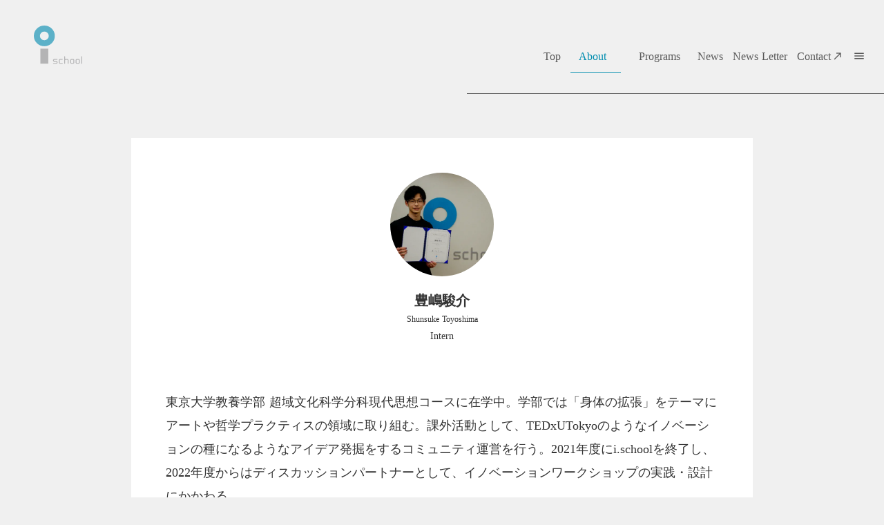

--- FILE ---
content_type: text/html;charset=utf-8
request_url: https://ischool.or.jp/members_detail/shunsuketoyoshima
body_size: 44553
content:
<!DOCTYPE html>
<html lang>
<head><meta charset="utf-8">
<meta name="viewport" content="width=device-width, initial-scale=1">
<title>講師・メンバー　豊嶋駿介 </title>
<link rel="preconnect" href="https://fonts.gstatic.com" crossorigin>
<meta name="generator" content="Studio.Design">
<meta name="robots" content="all">
<meta property="og:site_name" content="i.school  / JSIC">
<meta property="og:title" content="講師・メンバー　豊嶋駿介 ">
<meta property="og:image" content="https://storage.googleapis.com/production-os-assets/assets/19eab236-c7ad-4796-bfb2-46721837221e">
<meta property="og:description" content="東京大学教養学部 超域文化科学分科現代思想コースに在学中。学部では「身体の拡張」をテーマにアートや哲学プラクティスの領域に取り組む。課外活動として、TEDxUTokyoのようなイノベーションの種になるようなアイデア発掘をするコミュニティ運営を行う。2021年度にi.schoolを終了し、2022年度からはディスカッションパートナーとして、イノベーションワークショップの実践・設計にかかわる。 ">
<meta property="og:type" content="website">
<meta name="description" content="東京大学教養学部 超域文化科学分科現代思想コースに在学中。学部では「身体の拡張」をテーマにアートや哲学プラクティスの領域に取り組む。課外活動として、TEDxUTokyoのようなイノベーションの種になるようなアイデア発掘をするコミュニティ運営を行う。2021年度にi.schoolを終了し、2022年度からはディスカッションパートナーとして、イノベーションワークショップの実践・設計にかかわる。 ">
<meta property="twitter:card" content="summary_large_image">
<meta property="twitter:image" content="https://storage.googleapis.com/production-os-assets/assets/19eab236-c7ad-4796-bfb2-46721837221e">
<meta name="apple-mobile-web-app-title" content="講師・メンバー　豊嶋駿介 ">
<meta name="format-detection" content="telephone=no,email=no,address=no">
<meta name="chrome" content="nointentdetection">
<meta name="google-site-verification" content="hb1D9kiRE6QSrdJc5-HHhcp1r59e7QcdxSHFZWFaT1E">
<meta property="og:url" content="/members_detail/shunsuketoyoshima">
<link rel="icon" type="image/png" href="https://storage.googleapis.com/production-os-assets/assets/158546a3-2721-4509-a8a5-3347d253afdc" data-hid="2c9d455">
<link rel="apple-touch-icon" type="image/png" href="https://storage.googleapis.com/production-os-assets/assets/158546a3-2721-4509-a8a5-3347d253afdc" data-hid="74ef90c"><link rel="modulepreload" as="script" crossorigin href="/_nuxt/entry.85c64938.js"><link rel="preload" as="style" href="/_nuxt/entry.9a6b5db2.css"><link rel="prefetch" as="image" type="image/svg+xml" href="/_nuxt/close_circle.c7480f3c.svg"><link rel="prefetch" as="image" type="image/svg+xml" href="/_nuxt/round_check.0ebac23f.svg"><link rel="prefetch" as="script" crossorigin href="/_nuxt/LottieRenderer.4a1d5934.js"><link rel="prefetch" as="script" crossorigin href="/_nuxt/error-404.ac691d6d.js"><link rel="prefetch" as="script" crossorigin href="/_nuxt/error-500.c2139f6a.js"><link rel="stylesheet" href="/_nuxt/entry.9a6b5db2.css"><style>.page-enter-active{transition:.6s cubic-bezier(.4,.4,0,1)}.page-leave-active{transition:.3s cubic-bezier(.4,.4,0,1)}.page-enter-from,.page-leave-to{opacity:0}</style><style>:root{--rebranding-loading-bg:#e5e5e5;--rebranding-loading-bar:#222}</style><style>.app[data-v-d12de11f]{align-items:center;flex-direction:column;height:100%;justify-content:center;width:100%}.title[data-v-d12de11f]{font-size:34px;font-weight:300;letter-spacing:2.45px;line-height:30px;margin:30px}</style><style>.LoadMoreAnnouncer[data-v-4f7a7294]{height:1px;margin:-1px;overflow:hidden;padding:0;position:absolute;width:1px;clip:rect(0,0,0,0);border-width:0;white-space:nowrap}</style><style>.TitleAnnouncer[data-v-1a8a037a]{height:1px;margin:-1px;overflow:hidden;padding:0;position:absolute;width:1px;clip:rect(0,0,0,0);border-width:0;white-space:nowrap}</style><style>.publish-studio-style[data-v-5820d031]{transition:.4s cubic-bezier(.4,.4,0,1)}</style><style>.product-font-style[data-v-ed93fc7d]{transition:.4s cubic-bezier(.4,.4,0,1)}</style><style>/*! * Font Awesome Free 6.4.2 by @fontawesome - https://fontawesome.com * License - https://fontawesome.com/license/free (Icons: CC BY 4.0, Fonts: SIL OFL 1.1, Code: MIT License) * Copyright 2023 Fonticons, Inc. */.fa-brands,.fa-solid{-moz-osx-font-smoothing:grayscale;-webkit-font-smoothing:antialiased;--fa-display:inline-flex;align-items:center;display:var(--fa-display,inline-block);font-style:normal;font-variant:normal;justify-content:center;line-height:1;text-rendering:auto}.fa-solid{font-family:Font Awesome\ 6 Free;font-weight:900}.fa-brands{font-family:Font Awesome\ 6 Brands;font-weight:400}:host,:root{--fa-style-family-classic:"Font Awesome 6 Free";--fa-font-solid:normal 900 1em/1 "Font Awesome 6 Free";--fa-style-family-brands:"Font Awesome 6 Brands";--fa-font-brands:normal 400 1em/1 "Font Awesome 6 Brands"}@font-face{font-display:block;font-family:Font Awesome\ 6 Free;font-style:normal;font-weight:900;src:url(https://storage.googleapis.com/production-os-assets/assets/fontawesome/1629704621943/6.4.2/webfonts/fa-solid-900.woff2) format("woff2"),url(https://storage.googleapis.com/production-os-assets/assets/fontawesome/1629704621943/6.4.2/webfonts/fa-solid-900.ttf) format("truetype")}@font-face{font-display:block;font-family:Font Awesome\ 6 Brands;font-style:normal;font-weight:400;src:url(https://storage.googleapis.com/production-os-assets/assets/fontawesome/1629704621943/6.4.2/webfonts/fa-brands-400.woff2) format("woff2"),url(https://storage.googleapis.com/production-os-assets/assets/fontawesome/1629704621943/6.4.2/webfonts/fa-brands-400.ttf) format("truetype")}</style><style>.spinner[data-v-36413753]{animation:loading-spin-36413753 1s linear infinite;height:16px;pointer-events:none;width:16px}.spinner[data-v-36413753]:before{border-bottom:2px solid transparent;border-right:2px solid transparent;border-color:transparent currentcolor currentcolor transparent;border-style:solid;border-width:2px;opacity:.2}.spinner[data-v-36413753]:after,.spinner[data-v-36413753]:before{border-radius:50%;box-sizing:border-box;content:"";height:100%;position:absolute;width:100%}.spinner[data-v-36413753]:after{border-left:2px solid transparent;border-top:2px solid transparent;border-color:currentcolor transparent transparent currentcolor;border-style:solid;border-width:2px;opacity:1}@keyframes loading-spin-36413753{0%{transform:rotate(0deg)}to{transform:rotate(1turn)}}</style><style>@font-face{font-family:grandam;font-style:normal;font-weight:400;src:url(https://storage.googleapis.com/studio-front/fonts/grandam.ttf) format("truetype")}@font-face{font-family:Material Icons;font-style:normal;font-weight:400;src:url(https://storage.googleapis.com/production-os-assets/assets/material-icons/1629704621943/MaterialIcons-Regular.eot);src:local("Material Icons"),local("MaterialIcons-Regular"),url(https://storage.googleapis.com/production-os-assets/assets/material-icons/1629704621943/MaterialIcons-Regular.woff2) format("woff2"),url(https://storage.googleapis.com/production-os-assets/assets/material-icons/1629704621943/MaterialIcons-Regular.woff) format("woff"),url(https://storage.googleapis.com/production-os-assets/assets/material-icons/1629704621943/MaterialIcons-Regular.ttf) format("truetype")}.StudioCanvas{display:flex;height:auto;min-height:100dvh}.StudioCanvas>.sd{min-height:100dvh;overflow:clip}a,abbr,address,article,aside,audio,b,blockquote,body,button,canvas,caption,cite,code,dd,del,details,dfn,div,dl,dt,em,fieldset,figcaption,figure,footer,form,h1,h2,h3,h4,h5,h6,header,hgroup,html,i,iframe,img,input,ins,kbd,label,legend,li,main,mark,menu,nav,object,ol,p,pre,q,samp,section,select,small,span,strong,sub,summary,sup,table,tbody,td,textarea,tfoot,th,thead,time,tr,ul,var,video{border:0;font-family:sans-serif;line-height:1;list-style:none;margin:0;padding:0;text-decoration:none;-webkit-font-smoothing:antialiased;-webkit-backface-visibility:hidden;box-sizing:border-box;color:#333;transition:.3s cubic-bezier(.4,.4,0,1);word-spacing:1px}a:focus:not(:focus-visible),button:focus:not(:focus-visible),summary:focus:not(:focus-visible){outline:none}nav ul{list-style:none}blockquote,q{quotes:none}blockquote:after,blockquote:before,q:after,q:before{content:none}a,button{background:transparent;font-size:100%;margin:0;padding:0;vertical-align:baseline}ins{text-decoration:none}ins,mark{background-color:#ff9;color:#000}mark{font-style:italic;font-weight:700}del{text-decoration:line-through}abbr[title],dfn[title]{border-bottom:1px dotted;cursor:help}table{border-collapse:collapse;border-spacing:0}hr{border:0;border-top:1px solid #ccc;display:block;height:1px;margin:1em 0;padding:0}input,select{vertical-align:middle}textarea{resize:none}.clearfix:after{clear:both;content:"";display:block}[slot=after] button{overflow-anchor:none}</style><style>.sd{flex-wrap:nowrap;max-width:100%;pointer-events:all;z-index:0;-webkit-overflow-scrolling:touch;align-content:center;align-items:center;display:flex;flex:none;flex-direction:column;position:relative}.sd::-webkit-scrollbar{display:none}.sd,.sd.richText *{transition-property:all,--g-angle,--g-color-0,--g-position-0,--g-color-1,--g-position-1,--g-color-2,--g-position-2,--g-color-3,--g-position-3,--g-color-4,--g-position-4,--g-color-5,--g-position-5,--g-color-6,--g-position-6,--g-color-7,--g-position-7,--g-color-8,--g-position-8,--g-color-9,--g-position-9,--g-color-10,--g-position-10,--g-color-11,--g-position-11}input.sd,textarea.sd{align-content:normal}.sd[tabindex]:focus{outline:none}.sd[tabindex]:focus-visible{outline:1px solid;outline-color:Highlight;outline-color:-webkit-focus-ring-color}input[type=email],input[type=tel],input[type=text],select,textarea{-webkit-appearance:none}select{cursor:pointer}.frame{display:block;overflow:hidden}.frame>iframe{height:100%;width:100%}.frame .formrun-embed>iframe:not(:first-child){display:none!important}.image{position:relative}.image:before{background-position:50%;background-size:cover;border-radius:inherit;content:"";height:100%;left:0;pointer-events:none;position:absolute;top:0;transition:inherit;width:100%;z-index:-2}.sd.file{cursor:pointer;flex-direction:row;outline:2px solid transparent;outline-offset:-1px;overflow-wrap:anywhere;word-break:break-word}.sd.file:focus-within{outline-color:Highlight;outline-color:-webkit-focus-ring-color}.file>input[type=file]{opacity:0;pointer-events:none;position:absolute}.sd.text,.sd:where(.icon){align-content:center;align-items:center;display:flex;flex-direction:row;justify-content:center;overflow:visible;overflow-wrap:anywhere;word-break:break-word}.sd:where(.icon.fa){display:inline-flex}.material-icons{align-items:center;display:inline-flex;font-family:Material Icons;font-size:24px;font-style:normal;font-weight:400;justify-content:center;letter-spacing:normal;line-height:1;text-transform:none;white-space:nowrap;word-wrap:normal;direction:ltr;text-rendering:optimizeLegibility;-webkit-font-smoothing:antialiased}.sd:where(.icon.material-symbols){align-items:center;display:flex;font-style:normal;font-variation-settings:"FILL" var(--symbol-fill,0),"wght" var(--symbol-weight,400);justify-content:center;min-height:1em;min-width:1em}.sd.material-symbols-outlined{font-family:Material Symbols Outlined}.sd.material-symbols-rounded{font-family:Material Symbols Rounded}.sd.material-symbols-sharp{font-family:Material Symbols Sharp}.sd.material-symbols-weight-100{--symbol-weight:100}.sd.material-symbols-weight-200{--symbol-weight:200}.sd.material-symbols-weight-300{--symbol-weight:300}.sd.material-symbols-weight-400{--symbol-weight:400}.sd.material-symbols-weight-500{--symbol-weight:500}.sd.material-symbols-weight-600{--symbol-weight:600}.sd.material-symbols-weight-700{--symbol-weight:700}.sd.material-symbols-fill{--symbol-fill:1}a,a.icon,a.text{-webkit-tap-highlight-color:rgba(0,0,0,.15)}.fixed{z-index:2}.sticky{z-index:1}.button{transition:.4s cubic-bezier(.4,.4,0,1)}.button,.link{cursor:pointer}.submitLoading{opacity:.5!important;pointer-events:none!important}.richText{display:block;word-break:break-word}.richText [data-thread],.richText a,.richText blockquote,.richText em,.richText h1,.richText h2,.richText h3,.richText h4,.richText li,.richText ol,.richText p,.richText p>code,.richText pre,.richText pre>code,.richText s,.richText strong,.richText table tbody,.richText table tbody tr,.richText table tbody tr>td,.richText table tbody tr>th,.richText u,.richText ul{backface-visibility:visible;color:inherit;font-family:inherit;font-size:inherit;font-style:inherit;font-weight:inherit;letter-spacing:inherit;line-height:inherit;text-align:inherit}.richText p{display:block;margin:10px 0}.richText>p{min-height:1em}.richText img,.richText video{height:auto;max-width:100%;vertical-align:bottom}.richText h1{display:block;font-size:3em;font-weight:700;margin:20px 0}.richText h2{font-size:2em}.richText h2,.richText h3{display:block;font-weight:700;margin:10px 0}.richText h3{font-size:1em}.richText h4,.richText h5{font-weight:600}.richText h4,.richText h5,.richText h6{display:block;font-size:1em;margin:10px 0}.richText h6{font-weight:500}.richText [data-type=table]{overflow-x:auto}.richText [data-type=table] p{white-space:pre-line;word-break:break-all}.richText table{border:1px solid #f2f2f2;border-collapse:collapse;border-spacing:unset;color:#1a1a1a;font-size:14px;line-height:1.4;margin:10px 0;table-layout:auto}.richText table tr th{background:hsla(0,0%,96%,.5)}.richText table tr td,.richText table tr th{border:1px solid #f2f2f2;max-width:240px;min-width:100px;padding:12px}.richText table tr td p,.richText table tr th p{margin:0}.richText blockquote{border-left:3px solid rgba(0,0,0,.15);font-style:italic;margin:10px 0;padding:10px 15px}.richText [data-type=embed_code]{margin:20px 0;position:relative}.richText [data-type=embed_code]>.height-adjuster>.wrapper{position:relative}.richText [data-type=embed_code]>.height-adjuster>.wrapper[style*=padding-top] iframe{height:100%;left:0;position:absolute;top:0;width:100%}.richText [data-type=embed_code][data-embed-sandbox=true]{display:block;overflow:hidden}.richText [data-type=embed_code][data-embed-code-type=instagram]>.height-adjuster>.wrapper[style*=padding-top]{padding-top:100%}.richText [data-type=embed_code][data-embed-code-type=instagram]>.height-adjuster>.wrapper[style*=padding-top] blockquote{height:100%;left:0;overflow:hidden;position:absolute;top:0;width:100%}.richText [data-type=embed_code][data-embed-code-type=codepen]>.height-adjuster>.wrapper{padding-top:50%}.richText [data-type=embed_code][data-embed-code-type=codepen]>.height-adjuster>.wrapper iframe{height:100%;left:0;position:absolute;top:0;width:100%}.richText [data-type=embed_code][data-embed-code-type=slideshare]>.height-adjuster>.wrapper{padding-top:56.25%}.richText [data-type=embed_code][data-embed-code-type=slideshare]>.height-adjuster>.wrapper iframe{height:100%;left:0;position:absolute;top:0;width:100%}.richText [data-type=embed_code][data-embed-code-type=speakerdeck]>.height-adjuster>.wrapper{padding-top:56.25%}.richText [data-type=embed_code][data-embed-code-type=speakerdeck]>.height-adjuster>.wrapper iframe{height:100%;left:0;position:absolute;top:0;width:100%}.richText [data-type=embed_code][data-embed-code-type=snapwidget]>.height-adjuster>.wrapper{padding-top:30%}.richText [data-type=embed_code][data-embed-code-type=snapwidget]>.height-adjuster>.wrapper iframe{height:100%;left:0;position:absolute;top:0;width:100%}.richText [data-type=embed_code][data-embed-code-type=firework]>.height-adjuster>.wrapper fw-embed-feed{-webkit-user-select:none;-moz-user-select:none;user-select:none}.richText [data-type=embed_code_empty]{display:none}.richText ul{margin:0 0 0 20px}.richText ul li{list-style:disc;margin:10px 0}.richText ul li p{margin:0}.richText ol{margin:0 0 0 20px}.richText ol li{list-style:decimal;margin:10px 0}.richText ol li p{margin:0}.richText hr{border-top:1px solid #ccc;margin:10px 0}.richText p>code{background:#eee;border:1px solid rgba(0,0,0,.1);border-radius:6px;display:inline;margin:2px;padding:0 5px}.richText pre{background:#eee;border-radius:6px;font-family:Menlo,Monaco,Courier New,monospace;margin:20px 0;padding:25px 35px;white-space:pre-wrap}.richText pre code{border:none;padding:0}.richText strong{color:inherit;display:inline;font-family:inherit;font-weight:900}.richText em{font-style:italic}.richText a,.richText u{text-decoration:underline}.richText a{color:#007cff;display:inline}.richText s{text-decoration:line-through}.richText [data-type=table_of_contents]{background-color:#f5f5f5;border-radius:2px;color:#616161;font-size:16px;list-style:none;margin:0;padding:24px 24px 8px;text-decoration:underline}.richText [data-type=table_of_contents] .toc_list{margin:0}.richText [data-type=table_of_contents] .toc_item{color:currentColor;font-size:inherit!important;font-weight:inherit;list-style:none}.richText [data-type=table_of_contents] .toc_item>a{border:none;color:currentColor;font-size:inherit!important;font-weight:inherit;text-decoration:none}.richText [data-type=table_of_contents] .toc_item>a:hover{opacity:.7}.richText [data-type=table_of_contents] .toc_item--1{margin:0 0 16px}.richText [data-type=table_of_contents] .toc_item--2{margin:0 0 16px;padding-left:2rem}.richText [data-type=table_of_contents] .toc_item--3{margin:0 0 16px;padding-left:4rem}.sd.section{align-content:center!important;align-items:center!important;flex-direction:column!important;flex-wrap:nowrap!important;height:auto!important;max-width:100%!important;padding:0!important;width:100%!important}.sd.section-inner{position:static!important}@property --g-angle{syntax:"<angle>";inherits:false;initial-value:180deg}@property --g-color-0{syntax:"<color>";inherits:false;initial-value:transparent}@property --g-position-0{syntax:"<percentage>";inherits:false;initial-value:.01%}@property --g-color-1{syntax:"<color>";inherits:false;initial-value:transparent}@property --g-position-1{syntax:"<percentage>";inherits:false;initial-value:100%}@property --g-color-2{syntax:"<color>";inherits:false;initial-value:transparent}@property --g-position-2{syntax:"<percentage>";inherits:false;initial-value:100%}@property --g-color-3{syntax:"<color>";inherits:false;initial-value:transparent}@property --g-position-3{syntax:"<percentage>";inherits:false;initial-value:100%}@property --g-color-4{syntax:"<color>";inherits:false;initial-value:transparent}@property --g-position-4{syntax:"<percentage>";inherits:false;initial-value:100%}@property --g-color-5{syntax:"<color>";inherits:false;initial-value:transparent}@property --g-position-5{syntax:"<percentage>";inherits:false;initial-value:100%}@property --g-color-6{syntax:"<color>";inherits:false;initial-value:transparent}@property --g-position-6{syntax:"<percentage>";inherits:false;initial-value:100%}@property --g-color-7{syntax:"<color>";inherits:false;initial-value:transparent}@property --g-position-7{syntax:"<percentage>";inherits:false;initial-value:100%}@property --g-color-8{syntax:"<color>";inherits:false;initial-value:transparent}@property --g-position-8{syntax:"<percentage>";inherits:false;initial-value:100%}@property --g-color-9{syntax:"<color>";inherits:false;initial-value:transparent}@property --g-position-9{syntax:"<percentage>";inherits:false;initial-value:100%}@property --g-color-10{syntax:"<color>";inherits:false;initial-value:transparent}@property --g-position-10{syntax:"<percentage>";inherits:false;initial-value:100%}@property --g-color-11{syntax:"<color>";inherits:false;initial-value:transparent}@property --g-position-11{syntax:"<percentage>";inherits:false;initial-value:100%}</style><style>.snackbar[data-v-e23c1c77]{align-items:center;background:#fff;border:1px solid #ededed;border-radius:6px;box-shadow:0 16px 48px -8px rgba(0,0,0,.08),0 10px 25px -5px rgba(0,0,0,.11);display:flex;flex-direction:row;gap:8px;justify-content:space-between;left:50%;max-width:90vw;padding:16px 20px;position:fixed;top:32px;transform:translateX(-50%);-webkit-user-select:none;-moz-user-select:none;user-select:none;width:480px;z-index:9999}.snackbar.v-enter-active[data-v-e23c1c77],.snackbar.v-leave-active[data-v-e23c1c77]{transition:.4s cubic-bezier(.4,.4,0,1)}.snackbar.v-enter-from[data-v-e23c1c77],.snackbar.v-leave-to[data-v-e23c1c77]{opacity:0;transform:translate(-50%,-10px)}.snackbar .convey[data-v-e23c1c77]{align-items:center;display:flex;flex-direction:row;gap:8px;padding:0}.snackbar .convey .icon[data-v-e23c1c77]{background-position:50%;background-repeat:no-repeat;flex-shrink:0;height:24px;width:24px}.snackbar .convey .message[data-v-e23c1c77]{font-size:14px;font-style:normal;font-weight:400;line-height:20px;white-space:pre-line}.snackbar .convey.error .icon[data-v-e23c1c77]{background-image:url(/_nuxt/close_circle.c7480f3c.svg)}.snackbar .convey.error .message[data-v-e23c1c77]{color:#f84f65}.snackbar .convey.success .icon[data-v-e23c1c77]{background-image:url(/_nuxt/round_check.0ebac23f.svg)}.snackbar .convey.success .message[data-v-e23c1c77]{color:#111}.snackbar .button[data-v-e23c1c77]{align-items:center;border-radius:40px;color:#4b9cfb;display:flex;flex-shrink:0;font-family:Inter;font-size:12px;font-style:normal;font-weight:700;justify-content:center;line-height:16px;padding:4px 8px}.snackbar .button[data-v-e23c1c77]:hover{background:#f5f5f5}</style><style>a[data-v-757b86f2]{align-items:center;border-radius:4px;bottom:20px;height:20px;justify-content:center;left:20px;perspective:300px;position:fixed;transition:0s linear;width:84px;z-index:2000}@media (hover:hover){a[data-v-757b86f2]{transition:.4s cubic-bezier(.4,.4,0,1);will-change:width,height}a[data-v-757b86f2]:hover{height:32px;width:200px}}[data-v-757b86f2] .custom-fill path{fill:var(--03ccd9fe)}.fade-enter-active[data-v-757b86f2],.fade-leave-active[data-v-757b86f2]{position:absolute;transform:translateZ(0);transition:opacity .3s cubic-bezier(.4,.4,0,1);will-change:opacity,transform}.fade-enter-from[data-v-757b86f2],.fade-leave-to[data-v-757b86f2]{opacity:0}</style><style>.design-canvas__modal{height:100%;pointer-events:none;position:fixed;transition:none;width:100%;z-index:2}.design-canvas__modal:focus{outline:none}.design-canvas__modal.v-enter-active .studio-canvas,.design-canvas__modal.v-leave-active,.design-canvas__modal.v-leave-active .studio-canvas{transition:.4s cubic-bezier(.4,.4,0,1)}.design-canvas__modal.v-enter-active .studio-canvas *,.design-canvas__modal.v-leave-active .studio-canvas *{transition:none!important}.design-canvas__modal.isNone{transition:none}.design-canvas__modal .design-canvas__modal__base{height:100%;left:0;pointer-events:auto;position:fixed;top:0;transition:.4s cubic-bezier(.4,.4,0,1);width:100%;z-index:-1}.design-canvas__modal .studio-canvas{height:100%;pointer-events:none}.design-canvas__modal .studio-canvas>*{background:none!important;pointer-events:none}</style></head>
<body ><div id="__nuxt"><div><span></span><!----><!----></div></div><script type="application/json" id="__NUXT_DATA__" data-ssr="true">[["Reactive",1],{"data":2,"state":43,"_errors":44,"serverRendered":46,"path":47,"pinia":48},{"dynamicDatamembers_detail/shunsuketoyoshima":3},{"umdB8tGG":4,"w8gb6pAF":5,"bio":6,"GbSn1IQG":7,"avatar":25,"title":26,"slug":27,"_meta":28,"_filter":40,"id":42},"Intern","東京大学教養学部 超域文化科学分科現代思想コースに在学中。学部では「身体の拡張」をテーマにアートや哲学プラクティスの領域に取り組む。課外活動として、TEDxUTokyoのようなイノベーションの種になるようなアイデア発掘をするコミュニティ運営を行う。2021年度にi.schoolを終了し、2022年度からはディスカッションパートナーとして、イノベーションワークショップの実践・設計にかかわる。","Shunsuke Toyoshima",{"title":8,"slug":9,"_meta":10,"_filter":23,"id":24},"Our team","ourteam",{"project":11,"publishedAt":13,"createdAt":14,"order":15,"publishType":16,"schema":17,"uid":21,"updatedAt":22},{"id":12},"p8NIURqnjso46eSnKi9t",["Date","2021-12-10T07:42:21.000Z"],["Date","2021-12-10T07:42:17.000Z"],0,"change",{"id":18,"key":19,"postType":20},"PGhRplUTgOQaKSGJbzBc","uPtUee9z","blank","_IOo3_qT",["Date","2021-12-10T07:52:16.000Z"],[],"h0G7VIAF3hhK4Xb5VlX6","https://storage.googleapis.com/studio-cms-assets/projects/M3aAKlgGOe/s-2400x1590_v-frms_webp_22e5f8dd-7328-41ae-a991-f51849f101e0.jpg","豊嶋駿介","shunsuketoyoshima",{"project":29,"publishedAt":30,"createdAt":31,"order":32,"publishType":33,"schema":34,"uid":38,"updatedAt":39},{"id":12},["Date","2022-04-11T07:03:17.000Z"],["Date","2022-04-11T07:01:32.000Z"],-5,"draft",{"id":35,"key":36,"postType":37},"bSJghaYcuwYmgbn0Slx9","writers","user","4oO9KGkw",["Date","2022-04-11T07:03:04.000Z"],[41],"GbSn1IQG:_IOo3_qT","7p09GXpwIMIKuFjZvp8t",{},{"dynamicDatamembers_detail/shunsuketoyoshima":45},null,true,"/members_detail/shunsuketoyoshima",{"cmsContentStore":49,"indexStore":53,"projectStore":56,"productStore":79,"pageHeadStore":477},{"listContentsMap":50,"contentMap":51},["Map"],["Map",52,3],"writers/shunsuketoyoshima",{"routeType":54,"host":55},"publish","ischool.or.jp",{"project":57},{"id":58,"name":59,"type":60,"customDomain":61,"iconImage":61,"coverImage":62,"displayBadge":63,"integrations":64,"snapshot_path":77,"snapshot_id":78,"recaptchaSiteKey":-1},"M3aAKlgGOe","i.school_JSIC","web","","https://storage.googleapis.com/production-os-assets/assets/cb5f9ddd-c58f-41b4-aed1-3c7c88ce708f",false,[65,68,71,74],{"integration_name":66,"code":67},"google-analytics","UA-201817021-1",{"integration_name":69,"code":70},"google-tag-manager","GTM-PK3ZZ59",{"integration_name":72,"code":73},"search-console","hb1D9kiRE6QSrdJc5-HHhcp1r59e7QcdxSHFZWFaT1E",{"integration_name":75,"code":76},"typesquare","unused","https://storage.googleapis.com/studio-publish/projects/M3aAKlgGOe/PqrDkrj8W5/","PqrDkrj8W5",{"product":80,"isLoaded":46,"selectedModalIds":474,"redirectPage":45,"isInitializedRSS":63,"pageViewMap":475,"symbolViewMap":476},{"breakPoints":81,"colors":94,"fonts":95,"head":153,"info":159,"pages":166,"resources":426,"symbols":439,"style":446,"styleVars":448,"enablePassword":63,"classes":470,"publishedUid":473},[82,85,88,91],{"maxWidth":83,"name":84},480,"mobile",{"maxWidth":86,"name":87},840,"tablet",{"maxWidth":89,"name":90},320,"mini",{"maxWidth":92,"name":93},1140,"small",[],[96,113,124,128,133,142,147,150],{"family":97,"subsets":98,"variants":101,"vendor":112},"Lato",[99,100],"latin","latin-ext",[102,103,104,105,106,107,108,109,110,111],"100","100italic","300","300italic","regular","italic","700","700italic","900","900italic","google",{"family":114,"subsets":115,"variants":121,"vendor":112},"Roboto",[116,117,118,119,99,100,120],"cyrillic","cyrillic-ext","greek","greek-ext","vietnamese",[102,103,104,105,106,107,122,123,108,109,110,111],"500","500italic",{"family":125,"subsets":126,"variants":127,"vendor":112},"Roboto Condensed",[116,117,118,119,99,100,120],[104,105,106,107,108,109],{"family":129,"subsets":130,"variants":131,"vendor":112},"Domine",[99,100],[106,122,132,108],"600",{"family":134,"subsets":135,"variants":136,"vendor":112},"Overpass",[99,100],[102,103,137,138,104,105,106,107,132,139,108,109,140,141,110,111],"200","200italic","600italic","800","800italic",{"family":143,"subsets":144,"variants":146,"vendor":112},"Noto Sans JP",[145,99],"japanese",[102,104,106,122,108,110],{"displayName":148,"family":149,"vendor":75},"ゴシックMB101 R","ゴシックMB101 R JIS2004",{"displayName":151,"family":152,"vendor":75},"ゴシックMB101 DB","ゴシックMB101 DB JIS2004",{"favicon":154,"meta":155,"title":158},"https://storage.googleapis.com/production-os-assets/assets/158546a3-2721-4509-a8a5-3347d253afdc",{"description":156,"og:image":157},"i.schoolは2009年に東京大学で始まったイノベーション教育プログラムです。このプログラムでは社会的課題を解決するアイデア創出法に焦点を当て、人間中心イノベーションを体系的に学んでいきます。主に大学院生を対象とした通年のプログラムで単位も学位も出しませんが、毎年多くの優秀な学生が集まり、修了生は200名以上にのぼります。2017年度にi.schoolは東京大学から独立し、より開かれた教育活動を目指しています。","https://storage.googleapis.com/production-os-assets/assets/19eab236-c7ad-4796-bfb2-46721837221e","i.school  / JSIC",{"baseWidth":160,"created_at":161,"screen":162,"type":60,"updated_at":164,"version":165},1280,1518591100346,{"height":163,"isAutoHeight":63,"width":160,"workingState":63},600,1518792996878,"4.1.7",[167,178,185,194,201,208,217,227,235,244,253,262,271,279,286,294,302,311,319,327,335,343,351,359,366,371,374,378,389,398,408,417],{"head":168,"id":173,"type":174,"uuid":175,"symbolIds":176},{"meta":169,"title":172},{"description":170,"og:image":171},"i.schoolは2009年に東京大学で始まったイノベーション教育プログラムです。2017年度にi.schoolは東京大学から独立し、より開かれた教育活動を目指して一般社団法人日本社会イノベーションセンターが運営しています。 i.schoolでは、デザイン思考をはじめとする新規性を生み出す様々なアプローチを研究し、独自のアイディア創出ワークショッププロセスを生み出しました。また、アイディアを事業化するモデルを標準化してプログラムを提供しています。生成系AIの活用やデジタル化によるハイブリッド方式のワークショップも展開しており、イノベーションに関わる最先端のテーマや手法を学ぶことができます。主に大学院生を対象とした通年のプログラムで単位も学位も出しませんが、毎年多くの優秀な学生が集まり、修了生は230名ほどになります。 ","https://storage.googleapis.com/production-os-assets/assets/8f30021b-c2ec-4dc5-a48d-30990d60ad29","i.school  / JSIC | Top","/","page","3868871b-1c3e-4a2e-b4ef-50208f5b595b",[177],"97643c43-0924-4fda-b8a2-a89ca69f4e2d",{"head":179,"id":182,"type":174,"uuid":183,"symbolIds":184},{"meta":180,"title":182},{"og:image":181},"https://storage.googleapis.com/production-os-assets/assets/4d3c2389-e54f-4446-9a5e-e68d6d4eeb3b","404","5381f0a3-782d-479d-96ac-4564ed7c8f50",[],{"head":186,"id":191,"type":174,"uuid":192,"symbolIds":193},{"meta":187,"title":190},{"description":188,"og:image":189},"は、製品・サービス・ビジネスモデル・社会システム等の、新規性の高いアイディアを生み出せる、主体的に課題解決ができる人材を育成しています。","https://storage.googleapis.com/production-os-assets/assets/4702e384-7ab9-4c76-93b7-50625f3804e4","About us","about","b1b9605b-e5a4-498e-8c9a-8bfec841ccf2",[],{"head":195,"id":198,"type":174,"uuid":199,"symbolIds":200},{"meta":196,"title":197},{"description":188,"og:image":189},"Our history","history","32a5a1ad-056c-4480-9b03-c287c1c0e6df",[177],{"head":202,"id":205,"type":174,"uuid":206,"symbolIds":207},{"meta":203,"title":8},{"og:image":204},"https://storage.googleapis.com/production-os-assets/assets/4732b86a-2d2e-490d-a996-37d4b972ab89","team","e7bdbf62-0b38-44b6-ade4-7c388f4dd1b7",[177],{"head":209,"id":214,"type":174,"uuid":215,"symbolIds":216},{"meta":210,"title":213},{"description":211,"og:image":212},"株式会社i.school Technologiesは、2009年に東京大学で始まったイノベーション教育プログラムi.schoolから生まれた会社です。専門家の知に誰もがアクセスすることができる『熟達者AI』を通じて、これからの未来における学びのあり方を探究しています。\n","https://storage.googleapis.com/production-os-assets/assets/ef171e31-8679-4724-a566-a90b60414059","About i.school technologies","about-ischool-tech-1","6c019c9e-aa91-4ce4-b5a9-3b70c0fda917",[],{"head":218,"id":174,"position":224,"type":174,"uuid":225,"symbolIds":226},{"favicon":219,"meta":220,"title":223},"https://storage.googleapis.com/production-os-assets/assets/3dfa3bbc-e252-498f-b70b-ff598cb8d1ef",{"description":221,"og:image":222},"「イノベーションを生むワークショップの教科書」イノベーション教育プログラム“i.school”が10年かけて体系化したアイディア創出法を網羅した新刊。見える化されたアイディア思考のプロセスは新規事業部門担当者、社会課題を解決したい人は必読！","https://storage.googleapis.com/production-os-assets/assets/cd158837-71f8-4d27-99ce-aafeafebb35a","i.school流アイディア創出法、待望の書籍化！",{"x":15,"y":15},"4eebe352-da5b-4c3a-913f-d8c8d0bd7c5b",[],{"head":228,"id":232,"type":174,"uuid":233,"symbolIds":234},{"meta":229,"title":231},{"description":230,"og:image":189},"一般社団法人日本社会イノベーションセンター（Japan Social Innovation Center, JSIC）は、行政、企業とi.schoolで学ぶ学生が協働して、社会課題を解決する事業を目指しています。i.schoolは2017年に東京大学から独立し、現在JSICが運営しています。","About JSIC","about-jsic","6c5ac36e-1c29-4500-853c-15e8b04a17ac",[],{"head":236,"id":241,"type":174,"uuid":242,"symbolIds":243},{"meta":237,"title":240},{"description":238,"og:image":239},"i.school / JSIC ではアイディアを生み出す方法を学びながら、未来を切り開きイノベーションを起こすためのスキルとモチベーションを培います。 学生・社会人・法人それぞれに向けて、最適なプログラムを提供しています。","https://storage.googleapis.com/production-os-assets/assets/0594ce82-16f8-4739-ac6d-675b291bfab1","Programs","program","827c0585-8fb6-4f3d-abf3-e2f6e0e3d008",[],{"head":245,"id":249,"type":174,"uuid":250,"symbolIds":251},{"meta":246,"title":248},{"description":247,"og:image":189},"i.school通年生は、年間を通じて開催される複数のレギュラー・ワークショップの全てに参加できるだけでなく、イノベーションのトップランナーを招聘する非公開のトークイベントなどにも優先的に参加できます。","i.school 通年プログラム","annual_program","de1fa07f-b27b-488c-b484-47b5e6e4734e",[252],"50334bda-d942-4aeb-b069-87b82ef90dce",{"head":254,"id":259,"type":174,"uuid":260,"symbolIds":261},{"lang":255,"meta":256,"title":258},"ja",{"description":257,"og:image":189},"中高生のためのi.schoolは，そんなi.schoolで学ぶ大学生のサポートのもとでアイディア創出に取り組むプログラムです． 皆さんの少し先を走る大学生と，探究学習や大学での学びにつながる，自分ならではの新しい視点の見つけ方，新しいことに挑戦するマインドを身に着けることを目指しています．","中高生のためのi.school","ischool_for_highschool","bd0c27b5-703b-471a-8d7f-5c386e8b9c7b",[],{"head":263,"id":267,"type":174,"uuid":268,"symbolIds":269},{"meta":264,"title":266},{"description":265,"og:image":189},"学生スタートアップスクールは、アイデアの発想手法だけにとどまらず、仮説検証とプロトタイプ事業の事業計画の策定を通じて、実践的なイノベーションを創出していきます。","Student Startup School","startup_school","40f62f6e-38a3-4fdc-a8f3-8c235b77a2ae",[270],"17ddd544-1699-4a0c-95ff-f2dda00520f7",{"head":272,"id":276,"type":174,"uuid":277,"symbolIds":278},{"meta":273,"title":275},{"description":274,"og:image":189},"TISP (Tokyo Innovation Summer Program) has served as an innovative experience for students around the world.","過去のTokyo Innovation Summer Program","summer_program-1","44451c18-e9e2-4bb1-9d1a-ca4d7f0de2d9",[252],{"head":280,"id":283,"type":174,"uuid":284,"symbolIds":285},{"meta":281,"title":282},{"description":274,"og:image":189},"Tokyo Innovation Summer Program","summer_program","2e03a1e8-fd4b-4a45-bc24-8a687fc6d68b",[252],{"head":287,"id":291,"type":174,"uuid":292,"symbolIds":293},{"meta":288,"title":290},{"description":289,"og:image":189},"i.school ZEROは、アイディア発想の楽しさを体感しながら、アイディア創出の手法からイノベーション教育の科学の基礎までを学ぶ体験型プログラムです。 ","i.school ZERO","zero","cad550ea-10a7-43d9-b833-285666fe4de8",[270],{"head":295,"id":299,"type":174,"uuid":300,"symbolIds":301},{"meta":296,"title":298},{"description":297,"og:image":189},"一般社団法人日本社会イノベーションセンター(JSIC)が提供するファシリテーター養成プログラムです。i.schoolメソッドに基づくイノベーションワークショップの設計法、ファシリテーションする能力の習得を目的としています。","JSIC School","jsic_school","c5fc6df5-9783-47e3-9440-57f8a1538ce5",[],{"head":303,"id":307,"type":174,"uuid":308,"symbolIds":309},{"meta":304,"title":306},{"description":305,"og:image":189},"i.school is keen to collaborate with design schools across the globe to share the i.school method for sparking innovation.","i.school  International Workshop","international_ws","d59caef9-bf3c-4a4f-93aa-f727dd22f4ae",[310,270],"fd1a134b-16a1-47b3-b483-887adf68b128",{"head":312,"id":316,"type":174,"uuid":317,"symbolIds":318},{"meta":313,"title":315},{"description":314,"og:image":189},"一般社団法人日本社会イノベーションセンター(JSIC)が提供するファシリテーター養成プログラムです。 ","JSIC Advanced School","jsic_advanced","a94f00a9-dc9f-407d-9beb-3a51273c3780",[270],{"head":320,"id":324,"type":174,"uuid":325,"symbolIds":326},{"meta":321,"title":323},{"description":322,"og:image":189},"i.school検定はi.schoolで培ってきた新アイデア創出の方法論に基づき、その技能を検定することを目的としています。","i.school  検定","ischool_examination","b58057bc-1589-41f1-bffc-60ac9581f3ab",[],{"head":328,"id":332,"type":174,"uuid":333,"symbolIds":334},{"meta":329,"title":331},{"description":330,"og:image":189},"企業様・官公庁様・教育機関様と相談の上で、i.schoolの新規性を生み出すアプローチ・ツールを用いたワークショップやフィールドワークをカスタマイズして設計・実施する有料プログラムです。","i.school Advanced Workshop","advanced_ws","529491d2-60b9-4d4c-a887-ccb2eb2b4762",[],{"head":336,"id":340,"type":174,"uuid":341,"symbolIds":342},{"meta":337,"title":339},{"description":338,"og:image":189},"i.schoolは学生だけでなく、法人枠として参加している社会人の方も一緒に議論することで、お互いにとって刺激的な学びの機会となっています。","i.school 通年プログラム（法人）","ischool_company","5a1ba2aa-e6af-4368-811a-89039d70c43d",[],{"head":344,"id":348,"type":174,"uuid":349,"symbolIds":350},{"meta":345,"title":347},{"description":346,"og:image":189},"本プログラムは企業等の法人様ごとに個別に実施します。管理職が課員と信頼関係を築き、リーダーとしての自信を深め、チームを率いるモチベーションを高めることを狙いとしています。 ","i.school  課長研修プログラム","manager_program","f2214b85-95f1-4682-ad94-811e6cd60c5e",[],{"head":352,"id":356,"type":174,"uuid":357,"symbolIds":358},{"meta":353,"title":355},{"description":354,"og:image":239},"i.schoolはプログラム提供に際し、企業や団体のご協力をいただいています。","Corporate fellows","corporate_fellows","0cdb0360-81f5-4a24-b01f-9c0d088900e4",[],{"head":360,"id":363,"type":174,"uuid":364,"symbolIds":365},{"meta":361,"title":362},{"og:image":204},"News","news","32a4643b-c596-4444-b1b6-afd880eb58cb",[],{"id":367,"responsive":46,"type":368,"uuid":369,"symbolIds":370},"1","modal","0edce1c7-c1f3-417f-af8b-f04027678370",[],{"id":368,"responsive":46,"type":368,"uuid":372,"symbolIds":373},"495879b7-d815-4ff5-8ca2-eb6cb097b874",[],{"id":375,"responsive":46,"type":368,"uuid":376,"symbolIds":377},"2","672639e8-067d-4245-a017-938abc21cc8f",[],{"cmsRequest":379,"head":382,"id":386,"type":174,"uuid":387,"symbolIds":388},{"contentSlug":380,"schemaKey":381},"{{$route.params.slug}}","prFKBEUu",{"meta":383,"title":385},{"description":384},"{{body}} ","{{title}} ","schedule_detail/:slug","3e280f1e-5929-49e1-9822-07788f16c6c1",[],{"cmsRequest":390,"head":391,"id":395,"type":174,"uuid":396,"symbolIds":397},{"contentSlug":380,"schemaKey":36},{"meta":392,"title":394},{"description":393},"{{w8gb6pAF}} ","講師・メンバー　{{title}} ","members_detail/:slug","51ded0be-dfbf-4a24-a08f-3603b0f0cf96",[],{"cmsRequest":399,"head":401,"id":405,"type":174,"uuid":406,"symbolIds":407},{"contentSlug":380,"schemaKey":400},"ZDuNudb1",{"meta":402,"title":404},{"og:image":403},"https://storage.googleapis.com/production-os-assets/assets/57431aff-1dbe-40ec-9607-3d7e9a6705ad","News {{slug}} ","year_tag/:slug","d5f20faf-cf21-4d00-bcf3-6b1197dc2b9f",[],{"cmsRequest":409,"head":411,"id":414,"type":174,"uuid":415,"symbolIds":416},{"contentSlug":380,"schemaKey":410},"QhqsiUcw",{"meta":412,"title":404},{"og:image":413},"https://storage.googleapis.com/production-os-assets/assets/ddb6303a-bd6e-46fc-b68e-25b188731021","news_tag/:slug","06a744b8-2aae-4438-b5a5-37570dcb932c",[],{"cmsRequest":418,"head":420,"id":423,"type":174,"uuid":424,"symbolIds":425},{"contentSlug":380,"schemaKey":419},"wu2evqpV",{"meta":421,"title":385},{"description":384,"og:image":422},"https://storage.googleapis.com/production-os-assets/assets/5bca0394-5b19-4842-a92f-e79a1e88723d","news/:slug","6a4ea92f-67e4-42dc-a75c-90d34c8d250b",[],{"rssList":427,"apiList":438,"cmsProjectId":12},[428,432,436],{"id":429,"name":430,"url":431},"558213e4-5bd3-427e-a445-424e00186d28","i.school / JSIC","https://note.com/ischool_jsic/rss",{"id":433,"name":434,"url":435},"d99c44d3-611e-4cbe-a703-4199156d9dd2","TISP Reports","https://note.com/ischool_jsic/m/mbaeeb9fd4528/rss",{"id":437,"name":430,"url":431},"aac0c208-789b-4e1d-a02c-8e154438fc72",[],[440,442,443,444,445],{"uuid":441},"d4fcb69a-f9cd-4b78-b011-e21b405feb21",{"uuid":270},{"uuid":252},{"uuid":310},{"uuid":177},{"fontFamily":447},[],{"fontFamily":449},[450,452,454,457,459,461,464,467],{"key":451,"name":61,"value":97},"9f872a82",{"key":453,"name":61,"value":114},"7dab24d4",{"key":455,"name":61,"value":456},"afa28f47","'Roboto Condensed'",{"key":458,"name":61,"value":129},"35b8a399",{"key":460,"name":61,"value":134},"e081f1a6",{"key":462,"name":61,"value":463},"a7ad6fa2","'Noto Sans JP'",{"key":465,"name":61,"value":466},"a6a377cb","'ゴシックMB101 R JIS2004'",{"key":468,"name":61,"value":469},"6eb200ea","'ゴシックMB101 DB JIS2004'",{"typography":471,"motion":472},[],[],"20260115024307",[],{},["Map"],{"googleFontMap":478,"typesquareLoaded":63,"hasCustomFont":63,"materialSymbols":479},["Map"],[]]</script><script>window.__NUXT__={};window.__NUXT__.config={public:{apiBaseUrl:"https://api.studiodesignapp.com/api",cmsApiBaseUrl:"https://api.cms.studiodesignapp.com",previewBaseUrl:"https://preview.studio.site",facebookAppId:"569471266584583",firebaseApiKey:"AIzaSyBkjSUz89vvvl35U-EErvfHXLhsDakoNNg",firebaseProjectId:"studio-7e371",firebaseAuthDomain:"studio-7e371.firebaseapp.com",firebaseDatabaseURL:"https://studio-7e371.firebaseio.com",firebaseStorageBucket:"studio-7e371.appspot.com",firebaseMessagingSenderId:"373326844567",firebaseAppId:"1:389988806345:web:db757f2db74be8b3",studioDomain:".studio.site",studioPublishUrl:"https://storage.googleapis.com/studio-publish",studioPublishIndexUrl:"https://storage.googleapis.com/studio-publish-index",rssApiPath:"https://rss.studiodesignapp.com/rssConverter",embedSandboxDomain:".studioiframesandbox.com",apiProxyUrl:"https://studio-api-proxy-rajzgb4wwq-an.a.run.app",proxyApiBaseUrl:"",isDev:false,fontsApiBaseUrl:"https://fonts.studio.design",jwtCookieName:"jwt_token"},app:{baseURL:"/",buildAssetsDir:"/_nuxt/",cdnURL:""}}</script><script type="module" src="/_nuxt/entry.85c64938.js" crossorigin></script></body>
</html>

--- FILE ---
content_type: text/plain
request_url: https://www.google-analytics.com/j/collect?v=1&_v=j102&a=1598058429&t=pageview&_s=1&dl=https%3A%2F%2Fischool.or.jp%2Fmembers_detail%2Fshunsuketoyoshima&dp=%2Fmembers_detail%2Fshunsuketoyoshima&ul=en-us%40posix&dt=%E8%AC%9B%E5%B8%AB%E3%83%BB%E3%83%A1%E3%83%B3%E3%83%90%E3%83%BC%E3%80%80%E8%B1%8A%E5%B6%8B%E9%A7%BF%E4%BB%8B%C2%A0&sr=1280x720&vp=1280x720&_u=YEBAAEABAAAAACACI~&jid=767853292&gjid=276841412&cid=222878898.1768908446&tid=UA-201817021-1&_gid=212073769.1768908446&_r=1&_slc=1&z=1927641464
body_size: -450
content:
2,cG-SPHDL9ZX9Q

--- FILE ---
content_type: image/svg+xml
request_url: https://storage.googleapis.com/studio-design-asset-files/projects/rROnDybLaA/s-186x150_c7f040b8-76bf-4475-bffc-1be1eab5d149.svg
body_size: 4119
content:
<svg id="レイヤー_1" data-name="レイヤー 1" xmlns="http://www.w3.org/2000/svg" viewBox="0 0 390 314.47"><defs><style>.cls-1{fill:#b4b4b5;}.cls-2{fill:#5cb1c8;}</style></defs><rect class="cls-1" x="52.79" y="189.17" width="63.68" height="123.79"/><path class="cls-2" d="M132,167.07a84.63,84.63,0,1,0,84.63,84.63A84.63,84.63,0,0,0,132,167.07Zm0,120.37a35.74,35.74,0,1,1,35.73-35.74A35.74,35.74,0,0,1,132,287.44Z" transform="translate(-47.36 -167.07)"/><path class="cls-1" d="M235.57,461.28l-2.38-2.37c-1.81-1.79-2.61-2-5.68-2H213.89c-1.63,0-1.63,0-2.75-1.12l-.51-.51c-1.15-1.15-1.15-1.15-1.14-2.74v-.71c0-1.6,0-1.63,1.07-2.7l.55-.56c1.15-1.15,1.15-1.15,2.74-1.15h20.81a5.88,5.88,0,0,0,1.82-.12,3.5,3.5,0,0,0,.83-.68,3,3,0,0,0,.65-.81,2.65,2.65,0,0,0,.11-1.05v-1.44c0-1,0-1.15-.12-1.44a3.9,3.9,0,0,0-.67-.82,2.74,2.74,0,0,0-.82-.65,6.93,6.93,0,0,0-1.81-.12H212.11c-2.58,0-3.25.45-5.43,2.63l-2.34,2.34c-1.83,1.85-2,2.63-2,5.71v3.31h0c0,2.58.46,3.25,2.64,5.44h0l2.35,2.34h0c1.84,1.82,2.62,2,5.71,2h14.2a2,2,0,0,1,1.78.73l.89.9c1.09,1.08,1.15,1.14,1.15,2.45v1c0,1.63,0,1.63-1.13,2.76l-.64.64h0a2.85,2.85,0,0,1-2.39,1H206a6.19,6.19,0,0,0-1.82.12,3.5,3.5,0,0,0-.84.68,3,3,0,0,0-.64.81,3.31,3.31,0,0,0-.12,1.17v1.33c0,1,0,1.15.12,1.42a3.85,3.85,0,0,0,.68.84,3.13,3.13,0,0,0,.81.65,6.68,6.68,0,0,0,1.82.11h22.47c2.59,0,3.26-.46,5.44-2.64l2.35-2.34h0c1.75-1.76,2-2.56,2-5.35v-3.67c0-2.58-.46-3.26-2.64-5.43Zm43.29-20.18a3.31,3.31,0,0,0-.81-.65,7.08,7.08,0,0,0-1.81-.11H259.5c-2.57,0-3.26.45-5.4,2.59l-2.41,2.41c-1.79,1.82-1.95,2.62-2,5.69v19.83c0,2.42.4,3.17,2.26,5.06l2.72,2.72c1.84,1.82,2.62,2,5.7,2h15.82a6.15,6.15,0,0,0,1.82-.12,3.32,3.32,0,0,0,.84-.68,3,3,0,0,0,.64-.81,2.34,2.34,0,0,0,.13-1v-1.58c0-1,0-1.07-.12-1.35a3.5,3.5,0,0,0-.68-.83,2.83,2.83,0,0,0-.81-.64,6.5,6.5,0,0,0-1.81-.12h-15c-1.49,0-1.62,0-2.49-.86l-1.07-1.08a2.1,2.1,0,0,1-.85-1.85V451.32a2.17,2.17,0,0,1,.91-2l.72-.73c1.15-1.15,1.15-1.15,2.74-1.15h15a6.23,6.23,0,0,0,1.82-.12,3.5,3.5,0,0,0,.84-.68,2.7,2.7,0,0,0,.64-.81,4.43,4.43,0,0,0,.12-1.36v-.74a5.8,5.8,0,0,0-.13-1.83A3.89,3.89,0,0,0,278.86,441.1Zm134.29,1.75c-2.06-2.05-2.77-2.48-5.3-2.49h-13.3c-2.46,0-3.19.41-5.12,2.32l-2.73,2.73c-1.75,1.78-1.92,2.59-1.92,5.63v19.84c0,2.42.41,3.17,2.25,5l2.76,2.76c1.81,1.8,2.61,2,5.68,2h11.45c3,0,3.85-.16,5.61-1.88l2.92-2.92c1.76-1.79,2.14-2.56,2.16-4.9v-20.1c0-2.88-.19-3.69-1.93-5.46Zm-2.67,26.41a2.92,2.92,0,0,1-1.05,2.51l-.61.61a3,3,0,0,1-2.75,1.13h-9.75a3,3,0,0,1-2.75-1.12l-.53-.53a3,3,0,0,1-1.12-2.76V451.9a3,3,0,0,1,1.13-2.75l.5-.51a3,3,0,0,1,2.64-1.15h10a3,3,0,0,1,2.63,1.15l.51.52a3,3,0,0,1,1.11,2.74Zm26.88-47a6.15,6.15,0,0,0-.12-1.82,3.56,3.56,0,0,0-.68-.84,3.31,3.31,0,0,0-.81-.65,3.73,3.73,0,0,0-1.19-.12h-1.35c-1,0-1.11,0-1.39.13a3.89,3.89,0,0,0-.83.67,2.84,2.84,0,0,0-.64.82,6.08,6.08,0,0,0-.12,1.8v55.91a6.19,6.19,0,0,0,.12,1.82,3.78,3.78,0,0,0,.68.84,3,3,0,0,0,.81.64,4.77,4.77,0,0,0,1.36.12h1.34c1,0,1,0,1.23-.13a3.59,3.59,0,0,0,.83-.67,2.83,2.83,0,0,0,.64-.81,6.5,6.5,0,0,0,.12-1.81ZM324.45,444.68h0l-2.35-2.34h0c-1.16-1.15-2.44-2-5.71-2H301.8a3.66,3.66,0,0,0-1.95.58v0a2.8,2.8,0,0,0-.57.46l-.31.3V422.09a5.92,5.92,0,0,0-.12-1.83,3.71,3.71,0,0,0-.68-.84,2.88,2.88,0,0,0-.81-.64,3.5,3.5,0,0,0-1.16-.12h-1.34c-1,0-1.15,0-1.42.12a3.66,3.66,0,0,0-.83.67,3.08,3.08,0,0,0-.65.81,6.63,6.63,0,0,0-.12,1.82V478a6.14,6.14,0,0,0,.13,1.83,3.59,3.59,0,0,0,.67.84,3.46,3.46,0,0,0,.81.64,3.29,3.29,0,0,0,1.15.11H296c1,0,1.11,0,1.39-.12a3.89,3.89,0,0,0,.83-.67,2.93,2.93,0,0,0,.65-.82A6.5,6.5,0,0,0,299,478V453.42c0-1.64,0-1.64,1.13-2.76l2-2c1.15-1.15,1.15-1.15,2.74-1.16h10.66c1.63,0,1.63,0,2.75,1.12l.51.5c1,1,1.14,1.15,1.14,2.28V478a6.18,6.18,0,0,0,.13,1.83,3.5,3.5,0,0,0,.68.83,2.65,2.65,0,0,0,.8.64,3.08,3.08,0,0,0,1.17.12h1.34a3.47,3.47,0,0,0,1.42-.13,3.66,3.66,0,0,0,.83-.67,3.13,3.13,0,0,0,.65-.82,6.5,6.5,0,0,0,.12-1.81V450.1c0-1.63-.33-3.12-2.64-5.42Zm47.28.65h0l-2.43-2.43c-2.11-2.09-2.81-2.53-5.36-2.55H350.63c-2.5,0-3.22.44-5.23,2.43l-2.59,2.59c-1.78,1.8-1.94,2.61-1.94,5.67v19.83c0,2.47.42,3.2,2.36,5.17l2.63,2.63c1.83,1.8,2.62,2,5.69,2H363c3,0,3.85-.16,5.62-1.89l2.84-2.84c1.83-1.87,2.22-2.62,2.23-5V451C373.71,448,373.54,447.17,371.73,445.33Zm-5.16,23.9a2.93,2.93,0,0,1-1.07,2.55l-.59.59a3,3,0,0,1-2.76,1.13h-9.74c-.22,0,0,0,0,0a3,3,0,0,1-2.75-1.12l-.53-.53a3,3,0,0,1-1.13-2.76V451.9a3,3,0,0,1,1.12-2.76l.5-.5a3,3,0,0,1,2.64-1.15h10.05a3,3,0,0,1,2.62,1.15l.51.51a3,3,0,0,1,1.12,2.75Z" transform="translate(-47.36 -167.07)"/></svg>

--- FILE ---
content_type: image/svg+xml
request_url: https://storage.googleapis.com/studio-design-asset-files/projects/M3aAKlgGOe/s-186x150_4a2c245e-ea94-4610-8d26-3d1ef99d6ff9.svg
body_size: 3697
content:
<svg id="レイヤー_1" data-name="レイヤー 1" xmlns="http://www.w3.org/2000/svg" viewBox="0 0 279.45 225.32"><defs><style>.cls-1{fill:#fff;}</style></defs><rect class="cls-1" x="37.83" y="135.55" width="45.63" height="88.7"/><path class="cls-1" d="M218.64,308.73a60.64,60.64,0,1,0,60.65,60.64A60.63,60.63,0,0,0,218.64,308.73Zm0,86.24a25.61,25.61,0,1,1,25.6-25.6A25.6,25.6,0,0,1,218.65,395Z" transform="translate(-158.01 -308.73)"/><path class="cls-1" d="M292.86,519.53l-1.7-1.69c-1.3-1.29-1.87-1.41-4.07-1.4h-9.76c-1.17,0-1.17,0-2-.8l-.36-.36c-.83-.83-.83-.83-.83-2v-.5c0-1.16,0-1.18.77-1.94l.4-.4c.82-.82.82-.82,2-.82h14.91a4.33,4.33,0,0,0,1.31-.09,2.78,2.78,0,0,0,.59-.49,2,2,0,0,0,.46-.58,1.77,1.77,0,0,0,.09-.76v-1c0-.7,0-.82-.09-1a3,3,0,0,0-.48-.6,2.13,2.13,0,0,0-.59-.46,5.27,5.27,0,0,0-1.29-.09H276.06c-1.86,0-2.34.33-3.9,1.89l-1.68,1.68c-1.3,1.32-1.42,1.88-1.42,4.09v2.37h0c0,1.85.33,2.33,1.89,3.89h0l1.68,1.68h0c1.32,1.31,1.88,1.42,4.09,1.42H286.9a1.42,1.42,0,0,1,1.27.53l.64.64c.78.77.83.81.83,1.75v.71c0,1.17,0,1.17-.81,2l-.46.46h0a2.08,2.08,0,0,1-1.71.73h-15a4.29,4.29,0,0,0-1.31.09,2.78,2.78,0,0,0-.59.49,2.08,2.08,0,0,0-.47.58,2.46,2.46,0,0,0-.08.83v1c0,.7,0,.82.09,1a2.58,2.58,0,0,0,.48.6,2,2,0,0,0,.58.46,5,5,0,0,0,1.3.08h16.11c1.85,0,2.33-.32,3.89-1.88l1.69-1.68h0c1.25-1.26,1.4-1.84,1.42-3.83v-2.64c0-1.84-.33-2.33-1.89-3.89Zm31-14.45a2.47,2.47,0,0,0-.58-.47,5,5,0,0,0-1.3-.08H310c-1.84,0-2.33.33-3.87,1.86l-1.73,1.72c-1.28,1.31-1.4,1.88-1.4,4.08V526.4c0,1.73.29,2.27,1.62,3.62l1.95,2c1.32,1.3,1.88,1.41,4.08,1.41H322a4.3,4.3,0,0,0,1.3-.08,2.77,2.77,0,0,0,.61-.49,2.25,2.25,0,0,0,.45-.58,1.67,1.67,0,0,0,.09-.72v-1.13c0-.7,0-.77-.09-1a2.12,2.12,0,0,0-.49-.6,1.87,1.87,0,0,0-.58-.46,4.4,4.4,0,0,0-1.29-.09H311.28c-1.07,0-1.16,0-1.78-.61l-.77-.77a1.51,1.51,0,0,1-.61-1.33V512.4a1.53,1.53,0,0,1,.65-1.41l.52-.52c.82-.83.82-.83,2-.83H322a4.77,4.77,0,0,0,1.3-.08,2.55,2.55,0,0,0,.6-.49,2.13,2.13,0,0,0,.46-.58,3.31,3.31,0,0,0,.08-1V507a4.33,4.33,0,0,0-.09-1.32A2.39,2.39,0,0,0,323.88,505.08Zm96.22,1.25c-1.47-1.47-2-1.77-3.79-1.78h-9.53c-1.76,0-2.29.29-3.67,1.66l-2,2c-1.25,1.27-1.37,1.85-1.37,4v14.21c0,1.74.29,2.27,1.61,3.62l2,2c1.31,1.29,1.88,1.41,4.08,1.41h8.2c2.17,0,2.76-.11,4-1.35l2.1-2.09a4,4,0,0,0,1.54-3.52v-14.4c0-2.06-.14-2.64-1.38-3.9Zm-1.91,18.92a2.07,2.07,0,0,1-.75,1.8l-.44.44a2.14,2.14,0,0,1-2,.81h-7a2.17,2.17,0,0,1-2-.8l-.38-.38a2.14,2.14,0,0,1-.8-2V512.82a2.16,2.16,0,0,1,.8-2l.36-.37a2.12,2.12,0,0,1,1.89-.82h7.2a2.12,2.12,0,0,1,1.88.82l.37.37a2.16,2.16,0,0,1,.79,2Zm19.26-33.7a4.26,4.26,0,0,0-.09-1.31,2.22,2.22,0,0,0-.48-.6,2.13,2.13,0,0,0-.58-.46,2.59,2.59,0,0,0-.86-.09h-1a2.37,2.37,0,0,0-1,.09,2.78,2.78,0,0,0-.59.49,2,2,0,0,0-.46.58,4.4,4.4,0,0,0-.09,1.29V531.6a4.81,4.81,0,0,0,.08,1.31,2.77,2.77,0,0,0,.49.6,2.13,2.13,0,0,0,.58.46,3.31,3.31,0,0,0,1,.08h.95c.71,0,.68,0,.88-.09a2.39,2.39,0,0,0,.6-.48,2.13,2.13,0,0,0,.46-.58,4.89,4.89,0,0,0,.09-1.3Zm-80.9,16.09h0L354.86,506h0c-.84-.82-1.75-1.42-4.09-1.42H340.32a2.62,2.62,0,0,0-1.4.42h0a2.12,2.12,0,0,0-.41.33l-.22.22V491.45a4.42,4.42,0,0,0-.08-1.31,3,3,0,0,0-.49-.6,2.1,2.1,0,0,0-.58-.45,2.18,2.18,0,0,0-.83-.09h-1c-.7,0-.83,0-1,.09a2.39,2.39,0,0,0-.6.48,2.3,2.3,0,0,0-.46.58,4.64,4.64,0,0,0-.08,1.3v40.06a4.29,4.29,0,0,0,.09,1.31,2.89,2.89,0,0,0,.48.6,2.13,2.13,0,0,0,.58.46,2.46,2.46,0,0,0,.82.08h1c.71,0,.8,0,1-.09a2.22,2.22,0,0,0,.6-.48,2.47,2.47,0,0,0,.47-.58,5.07,5.07,0,0,0,.08-1.3V513.9c0-1.17,0-1.17.81-2l1.46-1.46c.82-.82.82-.82,2-.83h7.64c1.17,0,1.17,0,2,.8l.37.36c.73.74.81.82.81,1.63v19.08a4.33,4.33,0,0,0,.09,1.31,3,3,0,0,0,.49.6,2.1,2.1,0,0,0,.58.45,2.18,2.18,0,0,0,.83.09h1c.7,0,.82,0,1-.09a3,3,0,0,0,.59-.48,2,2,0,0,0,.47-.59,5.27,5.27,0,0,0,.09-1.29v-20c0-1.17-.24-2.24-1.89-3.89Zm33.87.47h0l-1.74-1.74c-1.51-1.5-2-1.82-3.83-1.83h-9.54c-1.79,0-2.31.31-3.75,1.74l-1.85,1.85c-1.28,1.3-1.4,1.87-1.4,4.07v14.21c0,1.77.31,2.29,1.69,3.7l1.89,1.89c1.31,1.28,1.88,1.41,4.08,1.41h8.21c2.17,0,2.76-.12,4-1.36l2-2c1.31-1.34,1.59-1.88,1.6-3.61V512.2C391.84,510,391.72,509.42,390.42,508.11Zm-3.69,17.12a2.12,2.12,0,0,1-.77,1.83l-.42.43a2.19,2.19,0,0,1-2,.8h-7a2.15,2.15,0,0,1-2-.81l-.38-.38a2.16,2.16,0,0,1-.8-2V512.81a2.17,2.17,0,0,1,.8-2l.36-.36a2.14,2.14,0,0,1,1.89-.83h7.2a2.12,2.12,0,0,1,1.88.82l.37.37a2.16,2.16,0,0,1,.8,2Z" transform="translate(-158.01 -308.73)"/></svg>

--- FILE ---
content_type: text/plain; charset=utf-8
request_url: https://analytics.studiodesignapp.com/event
body_size: -230
content:
Message published: 17829350219196708